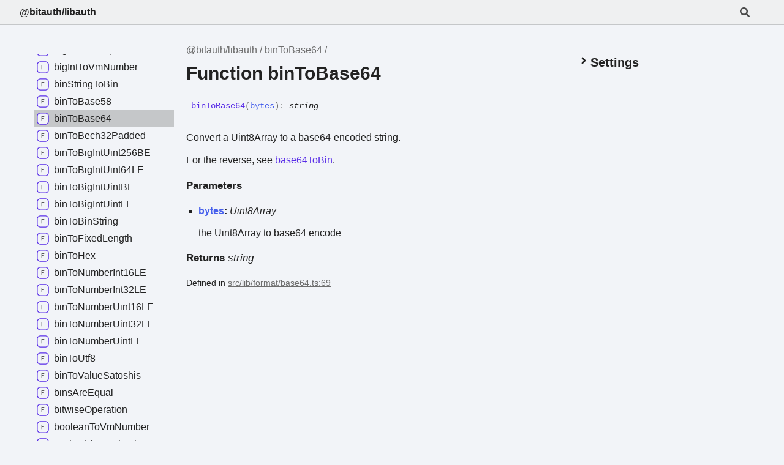

--- FILE ---
content_type: text/css; charset=utf-8
request_url: https://libauth.org/assets/highlight.css
body_size: 38
content:
:root {
    --light-hl-0: #795E26;
    --dark-hl-0: #DCDCAA;
    --light-hl-1: #000000;
    --dark-hl-1: #D4D4D4;
    --light-hl-2: #A31515;
    --dark-hl-2: #CE9178;
    --light-hl-3: #008000;
    --dark-hl-3: #6A9955;
    --light-hl-4: #AF00DB;
    --dark-hl-4: #C586C0;
    --light-hl-5: #001080;
    --dark-hl-5: #9CDCFE;
    --light-hl-6: #0000FF;
    --dark-hl-6: #569CD6;
    --light-hl-7: #0070C1;
    --dark-hl-7: #4FC1FF;
    --light-hl-8: #098658;
    --dark-hl-8: #B5CEA8;
    --light-hl-9: #0451A5;
    --dark-hl-9: #9CDCFE;
    --light-hl-10: #CD3131;
    --dark-hl-10: #F44747;
    --light-hl-11: #000000;
    --dark-hl-11: #C8C8C8;
    --light-hl-12: #267F99;
    --dark-hl-12: #4EC9B0;
    --light-code-background: #FFFFFF;
    --dark-code-background: #1E1E1E;
}

@media (prefers-color-scheme: light) { :root {
    --hl-0: var(--light-hl-0);
    --hl-1: var(--light-hl-1);
    --hl-2: var(--light-hl-2);
    --hl-3: var(--light-hl-3);
    --hl-4: var(--light-hl-4);
    --hl-5: var(--light-hl-5);
    --hl-6: var(--light-hl-6);
    --hl-7: var(--light-hl-7);
    --hl-8: var(--light-hl-8);
    --hl-9: var(--light-hl-9);
    --hl-10: var(--light-hl-10);
    --hl-11: var(--light-hl-11);
    --hl-12: var(--light-hl-12);
    --code-background: var(--light-code-background);
} }

@media (prefers-color-scheme: dark) { :root {
    --hl-0: var(--dark-hl-0);
    --hl-1: var(--dark-hl-1);
    --hl-2: var(--dark-hl-2);
    --hl-3: var(--dark-hl-3);
    --hl-4: var(--dark-hl-4);
    --hl-5: var(--dark-hl-5);
    --hl-6: var(--dark-hl-6);
    --hl-7: var(--dark-hl-7);
    --hl-8: var(--dark-hl-8);
    --hl-9: var(--dark-hl-9);
    --hl-10: var(--dark-hl-10);
    --hl-11: var(--dark-hl-11);
    --hl-12: var(--dark-hl-12);
    --code-background: var(--dark-code-background);
} }

:root[data-theme='light'] {
    --hl-0: var(--light-hl-0);
    --hl-1: var(--light-hl-1);
    --hl-2: var(--light-hl-2);
    --hl-3: var(--light-hl-3);
    --hl-4: var(--light-hl-4);
    --hl-5: var(--light-hl-5);
    --hl-6: var(--light-hl-6);
    --hl-7: var(--light-hl-7);
    --hl-8: var(--light-hl-8);
    --hl-9: var(--light-hl-9);
    --hl-10: var(--light-hl-10);
    --hl-11: var(--light-hl-11);
    --hl-12: var(--light-hl-12);
    --code-background: var(--light-code-background);
}

:root[data-theme='dark'] {
    --hl-0: var(--dark-hl-0);
    --hl-1: var(--dark-hl-1);
    --hl-2: var(--dark-hl-2);
    --hl-3: var(--dark-hl-3);
    --hl-4: var(--dark-hl-4);
    --hl-5: var(--dark-hl-5);
    --hl-6: var(--dark-hl-6);
    --hl-7: var(--dark-hl-7);
    --hl-8: var(--dark-hl-8);
    --hl-9: var(--dark-hl-9);
    --hl-10: var(--dark-hl-10);
    --hl-11: var(--dark-hl-11);
    --hl-12: var(--dark-hl-12);
    --code-background: var(--dark-code-background);
}

.hl-0 { color: var(--hl-0); }
.hl-1 { color: var(--hl-1); }
.hl-2 { color: var(--hl-2); }
.hl-3 { color: var(--hl-3); }
.hl-4 { color: var(--hl-4); }
.hl-5 { color: var(--hl-5); }
.hl-6 { color: var(--hl-6); }
.hl-7 { color: var(--hl-7); }
.hl-8 { color: var(--hl-8); }
.hl-9 { color: var(--hl-9); }
.hl-10 { color: var(--hl-10); }
.hl-11 { color: var(--hl-11); }
.hl-12 { color: var(--hl-12); }
pre, code { background: var(--code-background); }


--- FILE ---
content_type: application/javascript; charset=utf-8
request_url: https://libauth.org/assets/navigation.js
body_size: 8351
content:
window.navigationData = "[data-uri]"